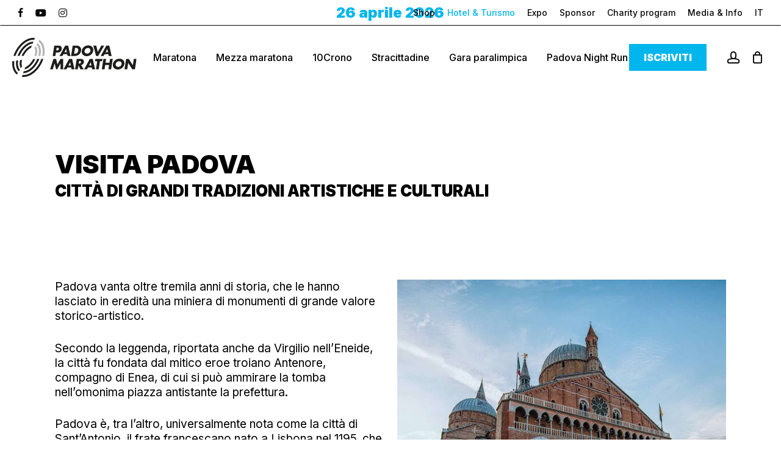

--- FILE ---
content_type: application/x-javascript; charset=utf-8
request_url: https://consent.cookiebot.com/17761697-86ab-4c79-aef9-57f9f78974b0/cc.js?renew=false&referer=padovamarathon.com&dnt=false&init=false
body_size: 215
content:
if(console){var cookiedomainwarning='Error: The domain PADOVAMARATHON.COM is not authorized to show the cookie banner for domain group ID 17761697-86ab-4c79-aef9-57f9f78974b0. Please add it to the domain group in the Cookiebot Manager to authorize the domain.';if(typeof console.warn === 'function'){console.warn(cookiedomainwarning)}else{console.log(cookiedomainwarning)}};

--- FILE ---
content_type: image/svg+xml
request_url: https://padovamarathon.com/wp-content/uploads/2024/11/logo-padova-marathon.svg
body_size: 4904
content:
<svg width="695" height="218" viewBox="0 0 695 218" fill="none" xmlns="http://www.w3.org/2000/svg">
<g clip-path="url(#clip0_701_2378)">
<path d="M105.772 136.548C99.4875 144.813 92.1745 152.335 84.4616 157.534C80.7479 160.277 76.9771 162.029 73.454 163.629C71.74 167.799 70.1022 171.875 68.5215 175.874C71.2829 175.417 74.1015 174.769 77.0152 173.741C81.5478 171.76 86.1755 169.532 90.5557 166.333C99.4304 160.296 107.41 152.031 114.285 143.004C120.093 135.31 125.102 126.797 129.159 117.922C125.159 118.037 121.198 118.151 117.123 118.322C113.847 124.74 110.038 130.929 105.772 136.548Z" fill="#1D1D1B"/>
<path d="M122.093 148.926C114.685 158.658 106.077 167.59 96.1358 174.389C91.2604 177.95 85.928 180.597 80.5385 182.882C75.3013 184.768 69.9118 185.987 64.5794 186.196C63.2272 189.814 61.9703 193.3 60.7705 196.709C61.8179 196.785 62.8463 196.918 63.8747 196.937C71.0354 196.804 77.8913 195.204 84.3664 192.862C90.67 190.195 96.7642 187.11 102.211 183.168C113.314 175.569 122.588 165.876 130.606 155.382C139.252 143.784 146.413 130.987 151.574 117.408C147.746 117.465 143.956 117.503 140.052 117.599C135.405 128.739 129.273 139.328 122.093 148.926Z" fill="#1D1D1B"/>
<path d="M159.801 125.007C154.431 138.071 147.422 150.374 138.891 161.667C130.302 172.903 120.38 183.301 108.134 191.719C102.154 196.042 95.3173 199.565 88.1186 202.574C80.6722 205.297 72.5784 207.202 63.8942 207.335C61.7422 207.335 59.5521 207.164 57.343 206.878C56.1813 210.477 55.1339 213.886 54.2197 217.143C57.4953 217.657 60.7519 218 63.8942 218.019C74.1781 217.886 83.5289 215.638 91.9655 212.534C100.097 209.182 107.696 205.202 114.228 200.498C127.616 191.281 138.243 180.121 147.403 168.123C156.507 156.087 163.972 143.004 169.685 129.063C171.247 125.197 172.675 121.236 173.989 117.237C170.257 117.237 166.505 117.256 162.658 117.294C161.744 119.903 160.811 122.493 159.782 125.026L159.801 125.007Z" fill="#1D1D1B"/>
<path d="M75.3771 81.4525C81.6618 73.1872 88.9748 65.6647 96.6877 60.4657C99.2206 58.5993 101.773 57.2472 104.267 56.0283C106.248 51.4006 108.152 46.9252 109.943 42.6212C108.038 43.0592 106.115 43.5734 104.153 44.259C99.6205 46.2396 94.9928 48.4678 90.6126 51.6672C81.7379 57.7042 73.7584 65.9695 66.8834 74.9965C60.9225 82.9189 55.7806 91.6792 51.667 100.821H63.4554C66.8643 93.9836 70.8827 87.4133 75.4152 81.4525H75.3771Z" fill="#1D1D1B"/>
<path d="M59.0563 69.0927C66.4645 59.3611 75.0725 50.4293 85.0136 43.6305C89.889 40.0692 95.2214 37.4221 100.611 35.1368C105.124 33.518 109.733 32.4134 114.323 31.9945C115.884 28.1666 117.332 24.5862 118.684 21.1964C118.208 21.1773 117.732 21.1011 117.256 21.1011C110.095 21.2344 103.239 22.8342 96.764 25.1766C90.4603 27.8428 84.3661 30.928 78.9194 34.8702C67.8166 42.4688 58.5421 52.1624 50.5244 62.6558C41.8212 74.3299 34.6415 87.1848 29.4805 100.84C33.3465 100.84 37.1553 100.84 40.888 100.84C45.5538 89.5463 51.7623 78.8244 59.0372 69.1118L59.0563 69.0927Z" fill="#1D1D1B"/>
<path d="M21.3486 93.0123C26.7191 79.9479 33.7274 67.6453 42.2593 56.3521C50.8482 45.1159 60.7703 34.7177 73.0158 26.3002C78.9957 21.9771 85.8326 18.4539 93.0313 15.4449C100.478 12.7216 108.571 10.8172 117.256 10.6838C119.046 10.6838 120.874 10.8552 122.702 11.0647C124.264 7.10352 125.578 3.67555 126.683 0.818905C123.483 0.323753 120.322 0.0190443 117.275 0C106.991 0.13331 97.6401 2.38054 89.2034 5.48476C81.0715 8.83655 73.4729 12.8168 66.9407 17.5207C53.5525 26.7382 42.9258 37.8981 33.7655 49.896C24.6623 61.932 17.197 75.0155 11.4837 88.9559C9.90302 92.8409 8.49374 96.8021 7.17969 100.82H18.473C19.3871 98.1924 20.3393 95.5643 21.3677 93.0123H21.3486Z" fill="#1D1D1B"/>
<path d="M125.444 57.3424C126.644 59.7229 127.711 63.0937 128.377 66.9597C128.834 70.9971 129.12 75.3773 128.663 80.1003C128.149 86.842 126.644 93.8503 124.397 100.82H135.538C137.442 94.2121 138.794 87.5466 139.328 80.9382C139.842 75.5487 139.556 70.3306 138.947 65.36C138.109 60.5037 136.757 55.9712 134.833 52.2575C133.538 49.9913 132.11 48.1821 130.548 46.6776C128.701 49.9341 126.835 53.2478 124.968 56.6187C125.121 56.8662 125.273 57.0567 125.425 57.3424H125.444Z" fill="#B2B2B2"/>
<path d="M143.441 47.5918C146.031 52.5433 147.65 58.1423 148.621 63.8937C149.345 69.7212 149.63 75.7011 149.078 81.7001C148.545 88.1371 147.364 94.5169 145.726 100.821H156.734C158.162 94.8406 159.21 88.7465 159.743 82.538C160.79 69.2261 159.476 55.1714 152.849 42.4879C150.011 37.2697 145.993 32.5277 141.06 28.8522C139.232 31.8231 137.404 34.8892 135.557 38.0315C138.737 40.5454 141.422 43.7639 143.441 47.5727V47.5918Z" fill="#B2B2B2"/>
<path d="M161.991 37.5363C169.97 52.886 171.227 68.7309 170.104 83.3569C169.647 89.3368 168.637 95.1263 167.38 100.82H178.293C179.397 95.4119 180.311 89.9272 180.749 84.1948C181.473 76.1962 181.187 67.7596 180.045 59.1325C178.597 50.4293 176.122 41.4023 171.38 32.4324C167.152 24.5862 160.658 16.9304 152.412 11.1219C150.507 13.9404 148.546 16.9494 146.565 20.0537C153.154 24.7957 158.43 30.9851 161.972 37.5363H161.991Z" fill="#B2B2B2"/>
<path d="M52.7722 151.059C52.3151 147.022 52.0295 142.642 52.4865 137.919C52.8674 133.005 53.7816 127.94 55.0956 122.855C51.3629 123.255 47.6302 123.712 43.8595 124.169C42.9263 128.473 42.1836 132.796 41.8217 137.1C41.3075 142.489 41.5932 147.708 42.2026 152.678C43.0406 157.534 44.3927 162.067 46.3162 165.781C47.0208 167.018 47.7826 168.104 48.5634 169.094C50.6392 165.552 52.7151 161.972 54.7719 158.315C53.972 156.239 53.2483 153.859 52.7532 151.059H52.7722Z" fill="#1D1D1B"/>
<path d="M37.7084 170.427C35.1184 165.476 33.4996 159.877 32.5284 154.126C31.8047 148.298 31.5 142.318 32.0713 136.319C32.376 132.701 32.9283 129.082 33.5948 125.502C29.9002 125.997 26.2247 126.492 22.492 127.064C22.054 129.863 21.6541 132.663 21.4255 135.5C20.3781 148.812 21.6922 162.867 28.3196 175.55C30.643 179.816 33.7472 183.758 37.4799 187.072C39.4224 184.082 41.3649 181.035 43.2884 177.893C41.1173 175.76 39.2129 173.284 37.7084 170.446V170.427Z" fill="#1D1D1B"/>
<path d="M19.178 180.464C11.1985 165.114 9.94157 149.269 11.0652 134.643C11.2175 132.663 11.5413 130.758 11.7698 128.816C8.11331 129.425 4.47586 129.958 0.781263 130.644C0.666997 131.71 0.476554 132.739 0.400377 133.805C-0.323306 141.804 -0.0376416 150.24 1.10502 158.868C2.55238 167.571 5.02814 176.598 9.77017 185.568C13.4267 192.328 18.7019 199.032 25.3674 204.498C27.4433 201.698 29.5381 198.784 31.614 195.775C26.3958 191.376 22.187 186.025 19.178 180.483V180.464Z" fill="#1D1D1B"/>
<path d="M211.621 175.15L230.398 117.541H245.348L252.394 148.298L269.649 117.541H284.77L284.617 175.15H269.496L270.334 141.975L251.137 175.15H245.1L236.759 141.975L226.647 175.15H211.621Z" fill="#1D1D1B"/>
<path d="M329.447 165.457H308.289L302.861 175.131H286.864L318.134 117.522H334.665L347.71 175.131H331.542L329.447 165.457ZM327.181 154.068L323.505 135.405L314.23 154.068H327.161H327.181Z" fill="#1D1D1B"/>
<path d="M383.704 117.522C388.066 117.522 393.569 118.208 397.169 122.626C399.968 125.997 400.863 131.006 400.159 135.576C399.397 140.509 396.978 144.832 393.665 147.593C391.056 149.745 387.799 151.04 385.018 151.554L399.644 175.15H380.848L369.745 153.04L366.336 175.15H351.215L360.109 117.541H383.704V117.522ZM371.23 143.346H374.125C376.391 143.346 379.724 142.737 381.819 141.004C383.133 139.88 384.2 137.976 384.485 136.167C384.752 134.434 384.352 132.529 383.228 131.329C382.048 129.939 379.648 129.082 376.334 129.082H373.44L371.23 143.346Z" fill="#1D1D1B"/>
<path d="M444.475 165.457H423.317L417.889 175.131H401.892L433.163 117.522H449.693L462.739 175.131H446.57L444.494 165.457H444.475ZM442.209 154.068L438.533 135.405L429.259 154.068H442.19H442.209Z" fill="#1D1D1B"/>
<path d="M489.972 130.225L483.04 175.15H467.919L474.851 130.225H462.434L464.396 117.522H504.351L502.389 130.225H489.972Z" fill="#1D1D1B"/>
<path d="M521.128 139.023H542.991L546.304 117.522H561.502L552.608 175.131H537.411L541.01 151.802H519.147L515.548 175.131H500.427L509.32 117.522H524.442L521.128 139.023Z" fill="#1D1D1B"/>
<path d="M614.007 167.875C607.189 173.494 598.353 176.426 589.707 176.426C581.06 176.426 573.119 173.494 568.034 167.875C562.721 162.01 561.007 153.973 562.168 146.374C563.349 138.681 567.577 130.568 574.681 124.778C581.498 119.16 590.335 116.227 598.981 116.227C607.627 116.227 615.569 119.16 620.653 124.778C625.967 130.568 627.681 138.681 626.5 146.374C625.319 153.973 621.111 162.01 614.007 167.875ZM584.241 135.31C580.622 138.338 578.489 142.566 577.861 146.622C577.08 151.726 578.966 155.268 580.832 157.344C583.212 160.029 586.869 161.915 591.935 161.915C597.001 161.915 601.209 160.105 604.352 157.42C607.475 154.735 610.103 150.774 610.77 146.374C611.474 141.88 610.065 137.9 607.761 135.31C604.98 132.282 600.771 130.739 596.753 130.739C592.735 130.739 587.878 132.206 584.241 135.31Z" fill="#1D1D1B"/>
<path d="M627.224 175.15L636.118 117.541H651.239L673.692 152.792L679.139 117.541H694.26L685.366 175.15H670.245L647.792 139.899L642.345 175.15H627.224Z" fill="#1D1D1B"/>
<path d="M244.167 81.8715L241.215 100.954H226.094L234.988 43.3448H259.098C264.164 43.3448 269.268 44.2971 273.077 48.5249C276.962 52.8479 277.095 57.6662 276.333 62.5034C275.628 67.0931 274.181 72.4445 268.963 76.8628C263.726 81.262 258.222 81.8715 253.67 81.8715H244.148H244.167ZM246.034 69.7783H251.099C252.661 69.7783 255.67 69.6069 257.765 67.9691C259.841 66.4075 260.279 64.0841 260.507 62.6938C260.755 61.1322 260.888 59.0564 259.555 57.5138C258.089 55.7046 255.327 55.438 253.404 55.438H248.243L246.034 69.7783Z" fill="#1D1D1B"/>
<path d="M307.089 91.2793H285.931L280.504 100.954H264.506L295.777 43.3448H312.308L325.353 100.954H309.184L307.089 91.2793ZM304.842 79.8908L301.167 61.2274L291.892 79.8908H304.823H304.842Z" fill="#1D1D1B"/>
<path d="M328.838 100.954L337.732 43.3448H357.576C363.422 43.3448 373.097 44.1257 379.515 51.2863C385.323 57.7614 385.361 66.0647 384.39 72.2731C383.209 79.8718 380.257 86.6135 373.706 92.2315C368.374 96.8212 359.956 100.954 349.977 100.954H328.819H328.838ZM345.921 88.2513H348.987C352.662 88.2513 357.88 87.9085 362.394 84.0996C364.584 82.2904 367.688 78.653 368.679 72.2731C369.516 66.9026 368.564 62.3511 366.069 59.6658C362.984 56.3711 358.337 56.0283 354.567 56.0283H350.891L345.921 88.2513Z" fill="#1D1D1B"/>
<path d="M440.094 93.6979C433.277 99.316 424.44 102.249 415.775 102.249C407.11 102.249 399.187 99.316 394.102 93.6979C388.789 87.8132 387.075 79.7956 388.237 72.1779C389.418 64.484 393.645 56.3711 400.749 50.5816C407.567 44.9636 416.403 42.0308 425.049 42.0308C433.696 42.0308 441.637 44.9636 446.722 50.5816C452.035 56.3711 453.749 64.484 452.568 72.1779C451.388 79.7765 447.179 87.8132 440.075 93.6979H440.094ZM410.347 61.1322C406.729 64.1602 404.596 68.3881 403.967 72.4445C403.187 77.5484 405.072 81.0906 406.938 83.1664C409.319 85.8326 412.956 87.7371 418.022 87.7371C423.088 87.7371 427.297 85.9279 430.439 83.2426C433.562 80.5764 436.19 76.5961 436.857 72.1969C437.543 67.7025 436.152 63.7413 433.848 61.1512C431.067 58.1232 426.859 56.5616 422.84 56.5616C418.822 56.5616 413.966 58.028 410.328 61.1512L410.347 61.1322Z" fill="#1D1D1B"/>
<path d="M469.366 43.3448L477.936 78.4054L497.513 43.3448H513.949L480.221 100.954H468.414L452.835 43.3448H469.366Z" fill="#1D1D1B"/>
<path d="M536.955 91.2793H515.796L510.369 100.954H494.372L525.642 43.3448H542.173L555.218 100.954H539.049L536.974 91.2793H536.955ZM534.688 79.8908L531.013 61.2274L521.738 79.8908H534.669H534.688Z" fill="#1D1D1B"/>
</g>
<defs>
<clipPath id="clip0_701_2378">
<rect width="694.241" height="218" fill="white"/>
</clipPath>
</defs>
</svg>
